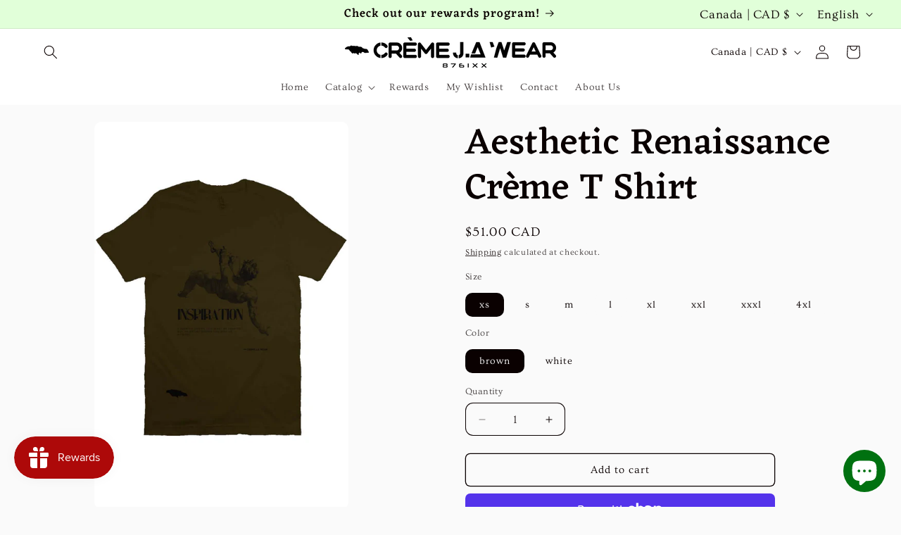

--- FILE ---
content_type: text/css
request_url: https://cremejawear.com/cdn/shop/t/11/assets/component-product-variant-picker.css?v=101198305663325844211756523619
body_size: -13
content:
variant-selects{display:block}.product--no-media .product-form__input--pill,.product--no-media .product-form__input--swatch,.product--no-media .product-form__input--dropdown{display:flex;align-items:center;justify-content:center;text-align:center}.product--no-media .product-form__input.product-form__input--pill,.product--no-media .product-form__input.product-form__input--swatch{flex-wrap:wrap;margin:0 auto 1.2rem}.product--no-media .product-form__input--dropdown{flex-direction:column;max-width:100%}:is(.product-form__input--pill,.product-form__input--swatch) .form__label{margin-bottom:.2rem}.product-form__input input[type=radio]{clip:rect(0,0,0,0);overflow:hidden;position:absolute;height:1px;width:1px}.product-form__input input[type=radio]:not(.disabled):not(.visually-disabled)+label>.label-unavailable{display:none}.product-form__input--dropdown{--swatch-input--size: 2rem;margin-bottom:1.6rem}.product-form__input--dropdown .dropdown-swatch+select{padding-left:calc(2.4rem + var(--swatch-input--size))}.product-form__input--dropdown .dropdown-swatch{position:absolute;left:1.6rem;top:calc(50% - var(--swatch-input--size) / 2);width:var(--swatch-input--size);height:var(--swatch-input--size);z-index:1}.product-form__input--pill input[type=radio]+label{border:var(--variant-pills-border-width) solid rgba(var(--color-foreground),var(--variant-pills-border-opacity));background-color:rgb(var(--color-background));color:rgba(var(--color-foreground));border-radius:var(--variant-pills-radius);color:rgb(var(--color-foreground));display:inline-block;margin:.7rem .5rem .2rem 0;padding:1rem 2rem;font-size:1.4rem;letter-spacing:.1rem;line-height:1;text-align:center;transition:border var(--duration-short) ease;cursor:pointer;position:relative}.product-form__input--pill input[type=radio]+label:before{content:"";position:absolute;top:calc(var(--variant-pills-border-width) * -1);right:calc(var(--variant-pills-border-width) * -1);bottom:calc(var(--variant-pills-border-width) * -1);left:calc(var(--variant-pills-border-width) * -1);z-index:-1;border-radius:var(--variant-pills-radius);box-shadow:var(--variant-pills-shadow-horizontal-offset) var(--variant-pills-shadow-vertical-offset) var(--variant-pills-shadow-blur-radius) rgba(var(--color-shadow),var(--variant-pills-shadow-opacity))}.product-form__input--pill input[type=radio]+label:hover{border-color:rgb(var(--color-foreground))}.product-form__input--pill input[type=radio]:checked+label{background-color:rgb(var(--color-foreground));color:rgb(var(--color-background))}@media screen and (forced-colors: active){.product-form__input--pill input[type=radio]:checked+label{text-decoration:underline}.product-form__input--pill input[type=radio]:focus-visible+label{outline:transparent solid 1px;outline-offset:2px}}.product-form__input--pill input[type=radio]:checked+label::selection{background-color:rgba(var(--color-background),.3)}.product-form__input--pill input[type=radio]:disabled+label,.product-form__input--pill input[type=radio].disabled+label{border-color:rgba(var(--color-foreground),.1);color:rgba(var(--color-foreground),.6);text-decoration:line-through}.product-form__input--pill input[type=radio].disabled:checked+label,.product-form__input--pill input[type=radio]:disabled:checked+label{color:rgba(var(--color-background),.6)}.product-form__input--pill input[type=radio]:focus-visible+label{box-shadow:0 0 0 .3rem rgb(var(--color-background)),0 0 0 .5rem rgba(var(--color-foreground),.55)}.product-form__input--pill input[type=radio].focused+label{box-shadow:0 0 0 .3rem rgb(var(--color-background)),0 0 0 .5rem rgba(var(--color-foreground),.55)}.product-form__input--swatch{display:flex;flex-wrap:wrap}.product-form__input--swatch .swatch-input__input+.swatch-input__label{--swatch-input--size: 3.6rem;margin:.7rem 1.2rem .2rem 0}@media screen and (min-width: 750px){.product-form__input--swatch .swatch-input__input+.swatch-input__label{--swatch-input--size: 2.8rem}}
/*# sourceMappingURL=/cdn/shop/t/11/assets/component-product-variant-picker.css.map?v=101198305663325844211756523619 */


--- FILE ---
content_type: application/x-javascript; charset=utf-8
request_url: https://bundler.nice-team.net/app/shop/status/creme-ja-wear.myshopify.com.js?1768761092
body_size: -183
content:
var bundler_settings_updated='1725210621';

--- FILE ---
content_type: text/javascript; charset=utf-8
request_url: https://cremejawear.com/en-ca/products/aesthetic-renaissance-creme-t-shirt-2.js?currency=CAD&country=CA
body_size: 1009
content:
{"id":8752685613364,"title":"Aesthetic Renaissance Crème T Shirt","handle":"aesthetic-renaissance-creme-t-shirt-2","description":"\u003cdiv\u003e\n\u003cp\u003e\u003ci\u003eIn our humble opinion, the best premium t shirt on the market today.    Fashion forward fit, super soft material and great color selection.  We are proud to carry one of our favorites, the Bella Canvas T Shirt is loved for its quality and brilliance in design. Flattering fit and created with ring spun cotton and polyester, it feels like your favorite tee when you wear it. It feels soft and light, with just the right amount of stretch.\u003c\/i\u003e\u003c\/p\u003e\n\u003ch3\u003eBenefits\u003c\/h3\u003e\n\u003cul\u003e\n\u003cli\u003e\u003ci\u003eMade with superior Airlume combed and ring-spun cotton\u003c\/i\u003e\u003c\/li\u003e\n\u003cli\u003e\u003ci\u003eAsh - 99% Airlume combed and ring-spun cotton, 1% poly\u003c\/i\u003e\u003c\/li\u003e\n\u003cli\u003e\u003ci\u003eSide-seamed\u003c\/i\u003e\u003c\/li\u003e\n\u003cli\u003e\u003ci\u003eUnisex sizing\u003c\/i\u003e\u003c\/li\u003e\n\u003cli\u003e\u003ci\u003eShoulder taping\u003c\/i\u003e\u003c\/li\u003e\n\u003c\/ul\u003e\n\u003cbr\u003e\u003cp\u003e\u003ci\u003eFor environmental and human friendly reason, this product is only made when you order it. Please allow about a week for it to be made and we will send you tracking information as soon as it's in the mail.\u003c\/i\u003e\u003c\/p\u003e\n\u003c\/div\u003e","published_at":"2023-10-30T14:37:48-07:00","created_at":"2023-10-30T14:37:48-07:00","vendor":"Crème Ja Wear","type":"T-shirts","tags":["Active","beach","club","clubbing","dance","event","fashion","fun","Man","Men","party","partying","pool"],"price":5100,"price_min":5100,"price_max":5900,"available":true,"price_varies":true,"compare_at_price":null,"compare_at_price_min":0,"compare_at_price_max":0,"compare_at_price_varies":false,"variants":[{"id":47046092194100,"title":"xs \/ brown","option1":"xs","option2":"brown","option3":null,"sku":"APQ-4342100S5A0","requires_shipping":true,"taxable":true,"featured_image":{"id":45149313663284,"product_id":8752685613364,"position":3,"created_at":"2024-09-24T01:04:16-07:00","updated_at":"2025-05-01T10:10:34-07:00","alt":"Aesthetic Renaissance Creme T Shirt","width":944,"height":1440,"src":"https:\/\/cdn.shopify.com\/s\/files\/1\/0724\/3094\/4564\/files\/4342100_4529_f189aaac-2d25-410f-98c7-117f43c3b629.jpg?v=1746119434","variant_ids":[47046092194100,47046092226868,47046092259636,47046092292404,47046092325172,47046092357940,47046092390708,47046092423476]},"available":true,"name":"Aesthetic Renaissance Crème T Shirt - xs \/ brown","public_title":"xs \/ brown","options":["xs","brown"],"price":5100,"weight":111,"compare_at_price":null,"inventory_management":null,"barcode":null,"featured_media":{"alt":"Aesthetic Renaissance Creme T Shirt","id":37449979101492,"position":3,"preview_image":{"aspect_ratio":0.656,"height":1440,"width":944,"src":"https:\/\/cdn.shopify.com\/s\/files\/1\/0724\/3094\/4564\/files\/4342100_4529_f189aaac-2d25-410f-98c7-117f43c3b629.jpg?v=1746119434"}},"requires_selling_plan":false,"selling_plan_allocations":[]},{"id":48245159133492,"title":"xs \/ white","option1":"xs","option2":"white","option3":null,"sku":"APQ-4342092S5A0","requires_shipping":true,"taxable":true,"featured_image":{"id":45149315203380,"product_id":8752685613364,"position":1,"created_at":"2024-09-24T01:05:50-07:00","updated_at":"2025-05-01T10:10:35-07:00","alt":"Aesthetic Renaissance Creme T Shirt","width":944,"height":1440,"src":"https:\/\/cdn.shopify.com\/s\/files\/1\/0724\/3094\/4564\/files\/4342092_4529_3974b999-12e5-493a-a20c-ac0005eabdca.jpg?v=1746119435","variant_ids":[48245159133492,48245159166260,48245159199028,48245159231796,48245159264564,48245159297332,48245159330100,48245159362868]},"available":true,"name":"Aesthetic Renaissance Crème T Shirt - xs \/ white","public_title":"xs \/ white","options":["xs","white"],"price":5100,"weight":111,"compare_at_price":null,"inventory_management":null,"barcode":null,"featured_media":{"alt":"Aesthetic Renaissance Creme T Shirt","id":37449980248372,"position":1,"preview_image":{"aspect_ratio":0.656,"height":1440,"width":944,"src":"https:\/\/cdn.shopify.com\/s\/files\/1\/0724\/3094\/4564\/files\/4342092_4529_3974b999-12e5-493a-a20c-ac0005eabdca.jpg?v=1746119435"}},"requires_selling_plan":false,"selling_plan_allocations":[]},{"id":47046092226868,"title":"s \/ brown","option1":"s","option2":"brown","option3":null,"sku":"APQ-4342100S6A0","requires_shipping":true,"taxable":true,"featured_image":{"id":45149313663284,"product_id":8752685613364,"position":3,"created_at":"2024-09-24T01:04:16-07:00","updated_at":"2025-05-01T10:10:34-07:00","alt":"Aesthetic Renaissance Creme T Shirt","width":944,"height":1440,"src":"https:\/\/cdn.shopify.com\/s\/files\/1\/0724\/3094\/4564\/files\/4342100_4529_f189aaac-2d25-410f-98c7-117f43c3b629.jpg?v=1746119434","variant_ids":[47046092194100,47046092226868,47046092259636,47046092292404,47046092325172,47046092357940,47046092390708,47046092423476]},"available":true,"name":"Aesthetic Renaissance Crème T Shirt - s \/ brown","public_title":"s \/ brown","options":["s","brown"],"price":5100,"weight":111,"compare_at_price":null,"inventory_management":null,"barcode":null,"featured_media":{"alt":"Aesthetic Renaissance Creme T Shirt","id":37449979101492,"position":3,"preview_image":{"aspect_ratio":0.656,"height":1440,"width":944,"src":"https:\/\/cdn.shopify.com\/s\/files\/1\/0724\/3094\/4564\/files\/4342100_4529_f189aaac-2d25-410f-98c7-117f43c3b629.jpg?v=1746119434"}},"requires_selling_plan":false,"selling_plan_allocations":[]},{"id":48245159166260,"title":"s \/ white","option1":"s","option2":"white","option3":null,"sku":"APQ-4342092S6A0","requires_shipping":true,"taxable":true,"featured_image":{"id":45149315203380,"product_id":8752685613364,"position":1,"created_at":"2024-09-24T01:05:50-07:00","updated_at":"2025-05-01T10:10:35-07:00","alt":"Aesthetic Renaissance Creme T Shirt","width":944,"height":1440,"src":"https:\/\/cdn.shopify.com\/s\/files\/1\/0724\/3094\/4564\/files\/4342092_4529_3974b999-12e5-493a-a20c-ac0005eabdca.jpg?v=1746119435","variant_ids":[48245159133492,48245159166260,48245159199028,48245159231796,48245159264564,48245159297332,48245159330100,48245159362868]},"available":true,"name":"Aesthetic Renaissance Crème T Shirt - s \/ white","public_title":"s \/ white","options":["s","white"],"price":5100,"weight":111,"compare_at_price":null,"inventory_management":null,"barcode":null,"featured_media":{"alt":"Aesthetic Renaissance Creme T Shirt","id":37449980248372,"position":1,"preview_image":{"aspect_ratio":0.656,"height":1440,"width":944,"src":"https:\/\/cdn.shopify.com\/s\/files\/1\/0724\/3094\/4564\/files\/4342092_4529_3974b999-12e5-493a-a20c-ac0005eabdca.jpg?v=1746119435"}},"requires_selling_plan":false,"selling_plan_allocations":[]},{"id":47046092259636,"title":"m \/ brown","option1":"m","option2":"brown","option3":null,"sku":"APQ-4342100S7A0","requires_shipping":true,"taxable":true,"featured_image":{"id":45149313663284,"product_id":8752685613364,"position":3,"created_at":"2024-09-24T01:04:16-07:00","updated_at":"2025-05-01T10:10:34-07:00","alt":"Aesthetic Renaissance Creme T Shirt","width":944,"height":1440,"src":"https:\/\/cdn.shopify.com\/s\/files\/1\/0724\/3094\/4564\/files\/4342100_4529_f189aaac-2d25-410f-98c7-117f43c3b629.jpg?v=1746119434","variant_ids":[47046092194100,47046092226868,47046092259636,47046092292404,47046092325172,47046092357940,47046092390708,47046092423476]},"available":true,"name":"Aesthetic Renaissance Crème T Shirt - m \/ brown","public_title":"m \/ brown","options":["m","brown"],"price":5100,"weight":111,"compare_at_price":null,"inventory_management":null,"barcode":null,"featured_media":{"alt":"Aesthetic Renaissance Creme T Shirt","id":37449979101492,"position":3,"preview_image":{"aspect_ratio":0.656,"height":1440,"width":944,"src":"https:\/\/cdn.shopify.com\/s\/files\/1\/0724\/3094\/4564\/files\/4342100_4529_f189aaac-2d25-410f-98c7-117f43c3b629.jpg?v=1746119434"}},"requires_selling_plan":false,"selling_plan_allocations":[]},{"id":48245159199028,"title":"m \/ white","option1":"m","option2":"white","option3":null,"sku":"APQ-4342092S7A0","requires_shipping":true,"taxable":true,"featured_image":{"id":45149315203380,"product_id":8752685613364,"position":1,"created_at":"2024-09-24T01:05:50-07:00","updated_at":"2025-05-01T10:10:35-07:00","alt":"Aesthetic Renaissance Creme T Shirt","width":944,"height":1440,"src":"https:\/\/cdn.shopify.com\/s\/files\/1\/0724\/3094\/4564\/files\/4342092_4529_3974b999-12e5-493a-a20c-ac0005eabdca.jpg?v=1746119435","variant_ids":[48245159133492,48245159166260,48245159199028,48245159231796,48245159264564,48245159297332,48245159330100,48245159362868]},"available":true,"name":"Aesthetic Renaissance Crème T Shirt - m \/ white","public_title":"m \/ white","options":["m","white"],"price":5100,"weight":111,"compare_at_price":null,"inventory_management":null,"barcode":null,"featured_media":{"alt":"Aesthetic Renaissance Creme T Shirt","id":37449980248372,"position":1,"preview_image":{"aspect_ratio":0.656,"height":1440,"width":944,"src":"https:\/\/cdn.shopify.com\/s\/files\/1\/0724\/3094\/4564\/files\/4342092_4529_3974b999-12e5-493a-a20c-ac0005eabdca.jpg?v=1746119435"}},"requires_selling_plan":false,"selling_plan_allocations":[]},{"id":47046092292404,"title":"l \/ brown","option1":"l","option2":"brown","option3":null,"sku":"APQ-4342100S8A0","requires_shipping":true,"taxable":true,"featured_image":{"id":45149313663284,"product_id":8752685613364,"position":3,"created_at":"2024-09-24T01:04:16-07:00","updated_at":"2025-05-01T10:10:34-07:00","alt":"Aesthetic Renaissance Creme T Shirt","width":944,"height":1440,"src":"https:\/\/cdn.shopify.com\/s\/files\/1\/0724\/3094\/4564\/files\/4342100_4529_f189aaac-2d25-410f-98c7-117f43c3b629.jpg?v=1746119434","variant_ids":[47046092194100,47046092226868,47046092259636,47046092292404,47046092325172,47046092357940,47046092390708,47046092423476]},"available":true,"name":"Aesthetic Renaissance Crème T Shirt - l \/ brown","public_title":"l \/ brown","options":["l","brown"],"price":5100,"weight":111,"compare_at_price":null,"inventory_management":null,"barcode":null,"featured_media":{"alt":"Aesthetic Renaissance Creme T Shirt","id":37449979101492,"position":3,"preview_image":{"aspect_ratio":0.656,"height":1440,"width":944,"src":"https:\/\/cdn.shopify.com\/s\/files\/1\/0724\/3094\/4564\/files\/4342100_4529_f189aaac-2d25-410f-98c7-117f43c3b629.jpg?v=1746119434"}},"requires_selling_plan":false,"selling_plan_allocations":[]},{"id":48245159231796,"title":"l \/ white","option1":"l","option2":"white","option3":null,"sku":"APQ-4342092S8A0","requires_shipping":true,"taxable":true,"featured_image":{"id":45149315203380,"product_id":8752685613364,"position":1,"created_at":"2024-09-24T01:05:50-07:00","updated_at":"2025-05-01T10:10:35-07:00","alt":"Aesthetic Renaissance Creme T Shirt","width":944,"height":1440,"src":"https:\/\/cdn.shopify.com\/s\/files\/1\/0724\/3094\/4564\/files\/4342092_4529_3974b999-12e5-493a-a20c-ac0005eabdca.jpg?v=1746119435","variant_ids":[48245159133492,48245159166260,48245159199028,48245159231796,48245159264564,48245159297332,48245159330100,48245159362868]},"available":true,"name":"Aesthetic Renaissance Crème T Shirt - l \/ white","public_title":"l \/ white","options":["l","white"],"price":5100,"weight":111,"compare_at_price":null,"inventory_management":null,"barcode":null,"featured_media":{"alt":"Aesthetic Renaissance Creme T Shirt","id":37449980248372,"position":1,"preview_image":{"aspect_ratio":0.656,"height":1440,"width":944,"src":"https:\/\/cdn.shopify.com\/s\/files\/1\/0724\/3094\/4564\/files\/4342092_4529_3974b999-12e5-493a-a20c-ac0005eabdca.jpg?v=1746119435"}},"requires_selling_plan":false,"selling_plan_allocations":[]},{"id":47046092325172,"title":"xl \/ brown","option1":"xl","option2":"brown","option3":null,"sku":"APQ-4342100S1A0","requires_shipping":true,"taxable":true,"featured_image":{"id":45149313663284,"product_id":8752685613364,"position":3,"created_at":"2024-09-24T01:04:16-07:00","updated_at":"2025-05-01T10:10:34-07:00","alt":"Aesthetic Renaissance Creme T Shirt","width":944,"height":1440,"src":"https:\/\/cdn.shopify.com\/s\/files\/1\/0724\/3094\/4564\/files\/4342100_4529_f189aaac-2d25-410f-98c7-117f43c3b629.jpg?v=1746119434","variant_ids":[47046092194100,47046092226868,47046092259636,47046092292404,47046092325172,47046092357940,47046092390708,47046092423476]},"available":true,"name":"Aesthetic Renaissance Crème T Shirt - xl \/ brown","public_title":"xl \/ brown","options":["xl","brown"],"price":5100,"weight":111,"compare_at_price":null,"inventory_management":null,"barcode":null,"featured_media":{"alt":"Aesthetic Renaissance Creme T Shirt","id":37449979101492,"position":3,"preview_image":{"aspect_ratio":0.656,"height":1440,"width":944,"src":"https:\/\/cdn.shopify.com\/s\/files\/1\/0724\/3094\/4564\/files\/4342100_4529_f189aaac-2d25-410f-98c7-117f43c3b629.jpg?v=1746119434"}},"requires_selling_plan":false,"selling_plan_allocations":[]},{"id":48245159264564,"title":"xl \/ white","option1":"xl","option2":"white","option3":null,"sku":"APQ-4342092S1A0","requires_shipping":true,"taxable":true,"featured_image":{"id":45149315203380,"product_id":8752685613364,"position":1,"created_at":"2024-09-24T01:05:50-07:00","updated_at":"2025-05-01T10:10:35-07:00","alt":"Aesthetic Renaissance Creme T Shirt","width":944,"height":1440,"src":"https:\/\/cdn.shopify.com\/s\/files\/1\/0724\/3094\/4564\/files\/4342092_4529_3974b999-12e5-493a-a20c-ac0005eabdca.jpg?v=1746119435","variant_ids":[48245159133492,48245159166260,48245159199028,48245159231796,48245159264564,48245159297332,48245159330100,48245159362868]},"available":true,"name":"Aesthetic Renaissance Crème T Shirt - xl \/ white","public_title":"xl \/ white","options":["xl","white"],"price":5100,"weight":111,"compare_at_price":null,"inventory_management":null,"barcode":null,"featured_media":{"alt":"Aesthetic Renaissance Creme T Shirt","id":37449980248372,"position":1,"preview_image":{"aspect_ratio":0.656,"height":1440,"width":944,"src":"https:\/\/cdn.shopify.com\/s\/files\/1\/0724\/3094\/4564\/files\/4342092_4529_3974b999-12e5-493a-a20c-ac0005eabdca.jpg?v=1746119435"}},"requires_selling_plan":false,"selling_plan_allocations":[]},{"id":47046092357940,"title":"xxl \/ brown","option1":"xxl","option2":"brown","option3":null,"sku":"APQ-4342100S2A0","requires_shipping":true,"taxable":true,"featured_image":{"id":45149313663284,"product_id":8752685613364,"position":3,"created_at":"2024-09-24T01:04:16-07:00","updated_at":"2025-05-01T10:10:34-07:00","alt":"Aesthetic Renaissance Creme T Shirt","width":944,"height":1440,"src":"https:\/\/cdn.shopify.com\/s\/files\/1\/0724\/3094\/4564\/files\/4342100_4529_f189aaac-2d25-410f-98c7-117f43c3b629.jpg?v=1746119434","variant_ids":[47046092194100,47046092226868,47046092259636,47046092292404,47046092325172,47046092357940,47046092390708,47046092423476]},"available":true,"name":"Aesthetic Renaissance Crème T Shirt - xxl \/ brown","public_title":"xxl \/ brown","options":["xxl","brown"],"price":5400,"weight":111,"compare_at_price":null,"inventory_management":null,"barcode":null,"featured_media":{"alt":"Aesthetic Renaissance Creme T Shirt","id":37449979101492,"position":3,"preview_image":{"aspect_ratio":0.656,"height":1440,"width":944,"src":"https:\/\/cdn.shopify.com\/s\/files\/1\/0724\/3094\/4564\/files\/4342100_4529_f189aaac-2d25-410f-98c7-117f43c3b629.jpg?v=1746119434"}},"requires_selling_plan":false,"selling_plan_allocations":[]},{"id":48245159297332,"title":"xxl \/ white","option1":"xxl","option2":"white","option3":null,"sku":"APQ-4342092S2A0","requires_shipping":true,"taxable":true,"featured_image":{"id":45149315203380,"product_id":8752685613364,"position":1,"created_at":"2024-09-24T01:05:50-07:00","updated_at":"2025-05-01T10:10:35-07:00","alt":"Aesthetic Renaissance Creme T Shirt","width":944,"height":1440,"src":"https:\/\/cdn.shopify.com\/s\/files\/1\/0724\/3094\/4564\/files\/4342092_4529_3974b999-12e5-493a-a20c-ac0005eabdca.jpg?v=1746119435","variant_ids":[48245159133492,48245159166260,48245159199028,48245159231796,48245159264564,48245159297332,48245159330100,48245159362868]},"available":true,"name":"Aesthetic Renaissance Crème T Shirt - xxl \/ white","public_title":"xxl \/ white","options":["xxl","white"],"price":5400,"weight":111,"compare_at_price":null,"inventory_management":null,"barcode":null,"featured_media":{"alt":"Aesthetic Renaissance Creme T Shirt","id":37449980248372,"position":1,"preview_image":{"aspect_ratio":0.656,"height":1440,"width":944,"src":"https:\/\/cdn.shopify.com\/s\/files\/1\/0724\/3094\/4564\/files\/4342092_4529_3974b999-12e5-493a-a20c-ac0005eabdca.jpg?v=1746119435"}},"requires_selling_plan":false,"selling_plan_allocations":[]},{"id":47046092390708,"title":"xxxl \/ brown","option1":"xxxl","option2":"brown","option3":null,"sku":"APQ-4342100S21A0","requires_shipping":true,"taxable":true,"featured_image":{"id":45149313663284,"product_id":8752685613364,"position":3,"created_at":"2024-09-24T01:04:16-07:00","updated_at":"2025-05-01T10:10:34-07:00","alt":"Aesthetic Renaissance Creme T Shirt","width":944,"height":1440,"src":"https:\/\/cdn.shopify.com\/s\/files\/1\/0724\/3094\/4564\/files\/4342100_4529_f189aaac-2d25-410f-98c7-117f43c3b629.jpg?v=1746119434","variant_ids":[47046092194100,47046092226868,47046092259636,47046092292404,47046092325172,47046092357940,47046092390708,47046092423476]},"available":true,"name":"Aesthetic Renaissance Crème T Shirt - xxxl \/ brown","public_title":"xxxl \/ brown","options":["xxxl","brown"],"price":5700,"weight":111,"compare_at_price":null,"inventory_management":null,"barcode":null,"featured_media":{"alt":"Aesthetic Renaissance Creme T Shirt","id":37449979101492,"position":3,"preview_image":{"aspect_ratio":0.656,"height":1440,"width":944,"src":"https:\/\/cdn.shopify.com\/s\/files\/1\/0724\/3094\/4564\/files\/4342100_4529_f189aaac-2d25-410f-98c7-117f43c3b629.jpg?v=1746119434"}},"requires_selling_plan":false,"selling_plan_allocations":[]},{"id":48245159330100,"title":"xxxl \/ white","option1":"xxxl","option2":"white","option3":null,"sku":"APQ-4342092S21A0","requires_shipping":true,"taxable":true,"featured_image":{"id":45149315203380,"product_id":8752685613364,"position":1,"created_at":"2024-09-24T01:05:50-07:00","updated_at":"2025-05-01T10:10:35-07:00","alt":"Aesthetic Renaissance Creme T Shirt","width":944,"height":1440,"src":"https:\/\/cdn.shopify.com\/s\/files\/1\/0724\/3094\/4564\/files\/4342092_4529_3974b999-12e5-493a-a20c-ac0005eabdca.jpg?v=1746119435","variant_ids":[48245159133492,48245159166260,48245159199028,48245159231796,48245159264564,48245159297332,48245159330100,48245159362868]},"available":true,"name":"Aesthetic Renaissance Crème T Shirt - xxxl \/ white","public_title":"xxxl \/ white","options":["xxxl","white"],"price":5700,"weight":111,"compare_at_price":null,"inventory_management":null,"barcode":null,"featured_media":{"alt":"Aesthetic Renaissance Creme T Shirt","id":37449980248372,"position":1,"preview_image":{"aspect_ratio":0.656,"height":1440,"width":944,"src":"https:\/\/cdn.shopify.com\/s\/files\/1\/0724\/3094\/4564\/files\/4342092_4529_3974b999-12e5-493a-a20c-ac0005eabdca.jpg?v=1746119435"}},"requires_selling_plan":false,"selling_plan_allocations":[]},{"id":47046092423476,"title":"4xl \/ brown","option1":"4xl","option2":"brown","option3":null,"sku":"APQ-4342100S61A0","requires_shipping":true,"taxable":true,"featured_image":{"id":45149313663284,"product_id":8752685613364,"position":3,"created_at":"2024-09-24T01:04:16-07:00","updated_at":"2025-05-01T10:10:34-07:00","alt":"Aesthetic Renaissance Creme T Shirt","width":944,"height":1440,"src":"https:\/\/cdn.shopify.com\/s\/files\/1\/0724\/3094\/4564\/files\/4342100_4529_f189aaac-2d25-410f-98c7-117f43c3b629.jpg?v=1746119434","variant_ids":[47046092194100,47046092226868,47046092259636,47046092292404,47046092325172,47046092357940,47046092390708,47046092423476]},"available":true,"name":"Aesthetic Renaissance Crème T Shirt - 4xl \/ brown","public_title":"4xl \/ brown","options":["4xl","brown"],"price":5900,"weight":111,"compare_at_price":null,"inventory_management":null,"barcode":null,"featured_media":{"alt":"Aesthetic Renaissance Creme T Shirt","id":37449979101492,"position":3,"preview_image":{"aspect_ratio":0.656,"height":1440,"width":944,"src":"https:\/\/cdn.shopify.com\/s\/files\/1\/0724\/3094\/4564\/files\/4342100_4529_f189aaac-2d25-410f-98c7-117f43c3b629.jpg?v=1746119434"}},"requires_selling_plan":false,"selling_plan_allocations":[]},{"id":48245159362868,"title":"4xl \/ white","option1":"4xl","option2":"white","option3":null,"sku":"APQ-4342092S61A0","requires_shipping":true,"taxable":true,"featured_image":{"id":45149315203380,"product_id":8752685613364,"position":1,"created_at":"2024-09-24T01:05:50-07:00","updated_at":"2025-05-01T10:10:35-07:00","alt":"Aesthetic Renaissance Creme T Shirt","width":944,"height":1440,"src":"https:\/\/cdn.shopify.com\/s\/files\/1\/0724\/3094\/4564\/files\/4342092_4529_3974b999-12e5-493a-a20c-ac0005eabdca.jpg?v=1746119435","variant_ids":[48245159133492,48245159166260,48245159199028,48245159231796,48245159264564,48245159297332,48245159330100,48245159362868]},"available":true,"name":"Aesthetic Renaissance Crème T Shirt - 4xl \/ white","public_title":"4xl \/ white","options":["4xl","white"],"price":5900,"weight":111,"compare_at_price":null,"inventory_management":null,"barcode":null,"featured_media":{"alt":"Aesthetic Renaissance Creme T Shirt","id":37449980248372,"position":1,"preview_image":{"aspect_ratio":0.656,"height":1440,"width":944,"src":"https:\/\/cdn.shopify.com\/s\/files\/1\/0724\/3094\/4564\/files\/4342092_4529_3974b999-12e5-493a-a20c-ac0005eabdca.jpg?v=1746119435"}},"requires_selling_plan":false,"selling_plan_allocations":[]}],"images":["\/\/cdn.shopify.com\/s\/files\/1\/0724\/3094\/4564\/files\/4342092_4529_3974b999-12e5-493a-a20c-ac0005eabdca.jpg?v=1746119435","\/\/cdn.shopify.com\/s\/files\/1\/0724\/3094\/4564\/files\/4342092_4529_25434d3d-54b0-4c73-9e67-be4e57283ab1.jpg?v=1746119435","\/\/cdn.shopify.com\/s\/files\/1\/0724\/3094\/4564\/files\/4342100_4529_f189aaac-2d25-410f-98c7-117f43c3b629.jpg?v=1746119434"],"featured_image":"\/\/cdn.shopify.com\/s\/files\/1\/0724\/3094\/4564\/files\/4342092_4529_3974b999-12e5-493a-a20c-ac0005eabdca.jpg?v=1746119435","options":[{"name":"Size","position":1,"values":["xs","s","m","l","xl","xxl","xxxl","4xl"]},{"name":"Color","position":2,"values":["brown","white"]}],"url":"\/en-ca\/products\/aesthetic-renaissance-creme-t-shirt-2","media":[{"alt":"Aesthetic Renaissance Creme T Shirt","id":37449980248372,"position":1,"preview_image":{"aspect_ratio":0.656,"height":1440,"width":944,"src":"https:\/\/cdn.shopify.com\/s\/files\/1\/0724\/3094\/4564\/files\/4342092_4529_3974b999-12e5-493a-a20c-ac0005eabdca.jpg?v=1746119435"},"aspect_ratio":0.656,"height":1440,"media_type":"image","src":"https:\/\/cdn.shopify.com\/s\/files\/1\/0724\/3094\/4564\/files\/4342092_4529_3974b999-12e5-493a-a20c-ac0005eabdca.jpg?v=1746119435","width":944},{"alt":"Aesthetic Renaissance Creme T Shirt","id":37449980215604,"position":2,"preview_image":{"aspect_ratio":0.656,"height":1440,"width":944,"src":"https:\/\/cdn.shopify.com\/s\/files\/1\/0724\/3094\/4564\/files\/4342092_4529_25434d3d-54b0-4c73-9e67-be4e57283ab1.jpg?v=1746119435"},"aspect_ratio":0.656,"height":1440,"media_type":"image","src":"https:\/\/cdn.shopify.com\/s\/files\/1\/0724\/3094\/4564\/files\/4342092_4529_25434d3d-54b0-4c73-9e67-be4e57283ab1.jpg?v=1746119435","width":944},{"alt":"Aesthetic Renaissance Creme T Shirt","id":37449979101492,"position":3,"preview_image":{"aspect_ratio":0.656,"height":1440,"width":944,"src":"https:\/\/cdn.shopify.com\/s\/files\/1\/0724\/3094\/4564\/files\/4342100_4529_f189aaac-2d25-410f-98c7-117f43c3b629.jpg?v=1746119434"},"aspect_ratio":0.656,"height":1440,"media_type":"image","src":"https:\/\/cdn.shopify.com\/s\/files\/1\/0724\/3094\/4564\/files\/4342100_4529_f189aaac-2d25-410f-98c7-117f43c3b629.jpg?v=1746119434","width":944}],"requires_selling_plan":false,"selling_plan_groups":[]}